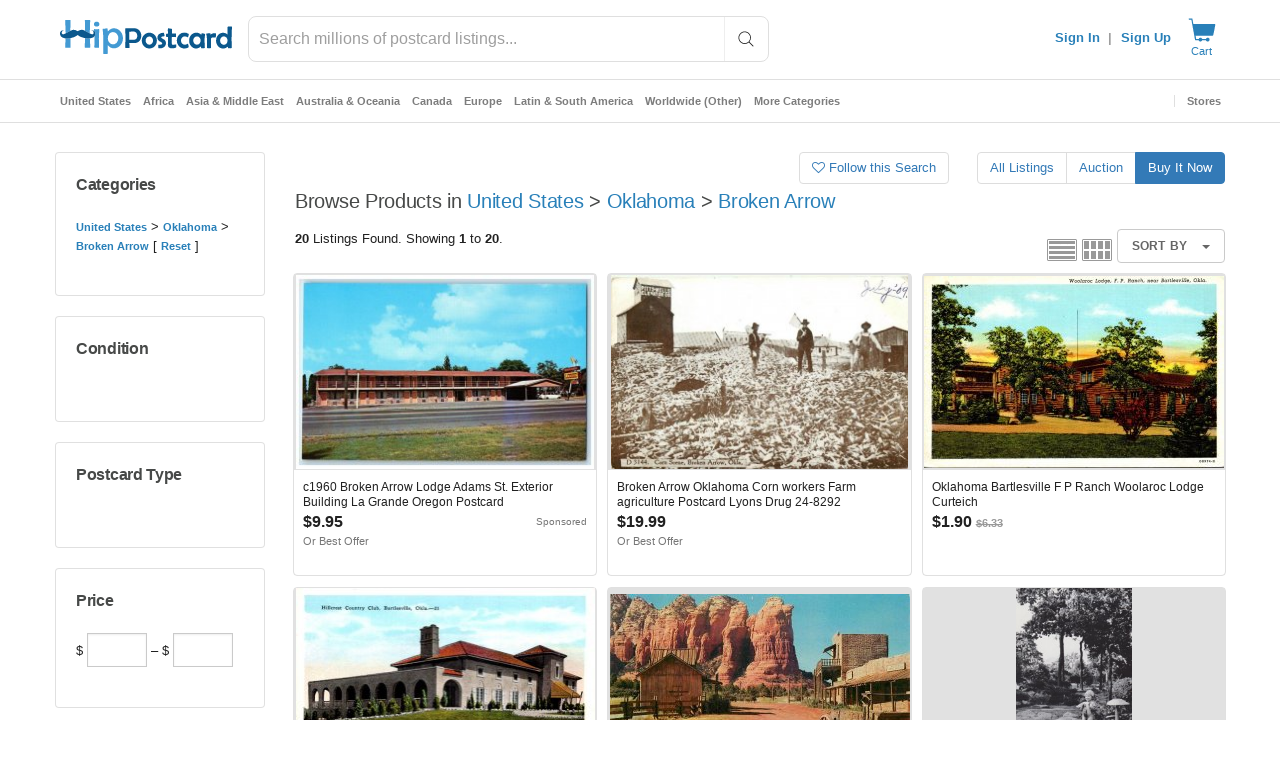

--- FILE ---
content_type: text/javascript; charset=utf-8
request_url: https://gum.criteo.com/sync?c=526&a=1&r=2&j=__jp0
body_size: 355
content:
__jp0({"status":"OK","userid":"UuwPEV9OazN5UmdYRXpINlhUZmdROEs5Y3U4R1NHJTJGQVczMGVNUXhRZk1zQW9iZTglM0Q"});

--- FILE ---
content_type: text/javascript; charset=utf-8
request_url: https://gum.criteo.com/sync?c=526&a=1&r=2&j=__jp1
body_size: 354
content:
__jp1({"status":"OK","userid":"G9qQSF9OazN5UmdYRXpINlhUZmdROEs5Y3UlMkZlNzcyTmNURkNxS1UwOXhVSWVYb1UlM0Q"});

--- FILE ---
content_type: application/javascript
request_url: https://cdn.hipecommerce.com/hippostcard/4ef5943.js
body_size: 2825
content:
!function(e){function f(data){for(var f,d,n=data[0],o=data[1],l=data[2],i=0,v=[];i<n.length;i++)d=n[i],Object.prototype.hasOwnProperty.call(r,d)&&r[d]&&v.push(r[d][0]),r[d]=0;for(f in o)Object.prototype.hasOwnProperty.call(o,f)&&(e[f]=o[f]);for(h&&h(data);v.length;)v.shift()();return t.push.apply(t,l||[]),c()}function c(){for(var e,i=0;i<t.length;i++){for(var f=t[i],c=!0,d=1;d<f.length;d++){var o=f[d];0!==r[o]&&(c=!1)}c&&(t.splice(i--,1),e=n(n.s=f[0]))}return e}var d={},r={133:0},t=[];function n(f){if(d[f])return d[f].exports;var c=d[f]={i:f,l:!1,exports:{}};return e[f].call(c.exports,c,c.exports,n),c.l=!0,c.exports}n.e=function(e){var f=[],c=r[e];if(0!==c)if(c)f.push(c[2]);else{var d=new Promise((function(f,d){c=r[e]=[f,d]}));f.push(c[2]=d);var t,script=document.createElement("script");script.charset="utf-8",script.timeout=120,n.nc&&script.setAttribute("nonce",n.nc),script.src=function(e){return n.p+""+{0:"e6028d6",1:"e017a90",2:"0330fd8",3:"723e465",4:"ed81a21",5:"0a80a42",6:"5a374f6",7:"eed704b",8:"9c8eec2",9:"1e9743c",10:"6a4db10",11:"83084ce",12:"bb8600b",13:"6b416be",14:"bd59c0a",15:"797f586",16:"6212efb",19:"ba4d7f9",20:"d949a1a",21:"bf901a2",22:"ae8a804",23:"92d68cb",24:"70c1010",25:"efd85f3",26:"ac1204c",27:"d9c4296",28:"98d7684",29:"bb236b3",30:"0cfb770",31:"14051f5",32:"e011e3b",33:"e323ce9",34:"f1855ff",35:"3202544",36:"b6b34fb",37:"663da6f",38:"ead6b74",39:"a80b982",40:"16153d9",41:"6208eb1",42:"d6c25ab",43:"a2a15c5",44:"4cd5e18",45:"714f13e",46:"a42ebfa",47:"c6b58f8",48:"8341480",49:"fcaf99a",50:"3866677",51:"84e536c",52:"d57d7c0",53:"0f21d1f",54:"fd87d2a",55:"2d60a75",56:"5254cc3",57:"345dae2",58:"f7a0ce7",59:"b97aee7",60:"b992688",61:"4a6d878",62:"92aefc3",63:"a76e8ee",64:"1f39a6d",65:"4a62731",66:"af46126",67:"7073fe1",68:"8ce8fcd",69:"127dbbe",70:"c8f682a",71:"4da7bc2",72:"ebd78e5",73:"64cd6c1",74:"1280895",75:"2097362",76:"6008706",77:"92340fd",78:"4631207",79:"2f30bbd",80:"1320ede",81:"7d486ee",82:"a1e15f7",83:"bdcfef3",84:"bc1a77b",85:"1a383c7",86:"7d09bfc",87:"56a5daa",88:"e0ee0d0",89:"2eb0687",90:"2690dc1",91:"1046ed9",92:"7728f19",93:"0436878",94:"2e18baf",95:"4929f68",96:"a619856",97:"c464cea",98:"a52fabb",99:"fdb07e4",100:"1875035",101:"f0f8cf3",102:"213d182",103:"4908be0",104:"3758993",105:"dbda128",106:"7e273b2",107:"af34c6e",108:"cb16da9",109:"31d92ab",110:"10581b1",111:"80e4e5a",112:"95c5ab1",113:"8c4b72a",114:"66ed8ab",115:"fae4f23",116:"f2d33e2",117:"138fc90",118:"678ab7d",119:"b74687b",120:"f13b9e9",121:"a742870",122:"339bee4",123:"d631ffd",124:"d27ff32",125:"bfc786e",126:"be2b5ed",127:"7af28c9",128:"4b5f398",129:"a64c767",130:"ce7b4d5",131:"e358d80",132:"247fd26",134:"aa84238",135:"1460df3",137:"86e401b",138:"3726b28",139:"4e71965",140:"3cfc72d",141:"17a1b01",142:"65d2d1f",143:"7927f24",144:"fc22055",145:"21f9381",146:"cb71fa9",147:"666ced5",148:"51e4960",149:"1e9c7bb",150:"0a213c4",151:"0c739b1",152:"fc89129",153:"c91ac1a",154:"3f6a0e1",155:"36638e3",156:"f914927",157:"51928d1",158:"b8032b7",159:"d6f3fa4",160:"7a2435d",161:"871c281",162:"2e203d3",163:"e8e2253",164:"be5dd2d",165:"b14c656",166:"aa10859",167:"20bab1d",168:"aa5ee2e",169:"2091949",170:"3daa110",171:"1827fe0",172:"2ea1d8d",173:"04667b6",174:"7960322",175:"970c152",176:"48744a4",177:"0ed5102",178:"4fc6b29",179:"1715abd",180:"5b2b705",181:"c8f18dc",182:"f258fe5",183:"bbad5ef",184:"e973d0d",185:"3206dd6",186:"ecba2a0",187:"2cbc163",188:"3dd6925",189:"f558bff",190:"21009f1",191:"e892aab",192:"27ff75e",193:"f08464c",194:"ea9f855",195:"34e36a0",196:"a6c5c5a",197:"3135006",198:"3ddda63",199:"d5dc407",200:"1141a2c",201:"81156c4",202:"f45c9de",203:"0a865ae",204:"367821c",205:"7398b28",206:"25611f4",207:"2ce2e72",208:"ebf1f0e",209:"20242a1",210:"014302d",211:"281f84c",212:"28f1981",213:"4b93722",214:"bcfff12",215:"a9cc7d9",216:"f2777f4",217:"89f9142",218:"10a890b",219:"ebba786",220:"bb806b3",221:"d18195c",222:"66e9f9c",223:"7fb2b65",224:"94da73c",225:"c03fa56",226:"5708396",227:"ef5843e",228:"597ff4c",229:"cdb4c66",230:"99780d4",231:"fe09be3",232:"8036f61",233:"835d479",234:"06a7e9a",235:"3ac41a6",236:"95a0afe",237:"213ead1",238:"83d12a7",239:"e95ece1",240:"5c39c2f",241:"c2a2938",242:"6359c26",243:"b6ab6f6",244:"345982c",245:"552961a",246:"81d626b",247:"da9fa72",248:"e2e76d8",249:"0b65026",250:"2c72b98",251:"fd9b294",252:"8680ee7",253:"856761e",254:"0552896",255:"7f5f130",256:"3328602",257:"908d040",258:"904aa70",259:"6380d68",260:"8226948",261:"70dd517",262:"e49701f",263:"d84529c",264:"5830c9a",265:"29a3d11",266:"dbfd134",267:"f3f5295",268:"23bb8fb",269:"eb0e002",270:"b291206",271:"fc99d51",272:"5e322de",273:"34ddb8a",274:"28068b3",275:"59ea59f",276:"1d35767",277:"96aaf2a",278:"e4cc9c6",279:"d89e141",280:"93ab282",281:"e68190d",282:"a1efdb2",283:"9cc8058",284:"9a66317",285:"73cb249",286:"5725b35",287:"85529db"}[e]+".js"}(e);var o=new Error;t=function(f){script.onerror=script.onload=null,clearTimeout(l);var c=r[e];if(0!==c){if(c){var d=f&&("load"===f.type?"missing":f.type),t=f&&f.target&&f.target.src;o.message="Loading chunk "+e+" failed.\n("+d+": "+t+")",o.name="ChunkLoadError",o.type=d,o.request=t,c[1](o)}r[e]=void 0}};var l=setTimeout((function(){t({type:"timeout",target:script})}),12e4);script.onerror=script.onload=t,document.head.appendChild(script)}return Promise.all(f)},n.m=e,n.c=d,n.d=function(e,f,c){n.o(e,f)||Object.defineProperty(e,f,{enumerable:!0,get:c})},n.r=function(e){"undefined"!=typeof Symbol&&Symbol.toStringTag&&Object.defineProperty(e,Symbol.toStringTag,{value:"Module"}),Object.defineProperty(e,"__esModule",{value:!0})},n.t=function(e,f){if(1&f&&(e=n(e)),8&f)return e;if(4&f&&"object"==typeof e&&e&&e.__esModule)return e;var c=Object.create(null);if(n.r(c),Object.defineProperty(c,"default",{enumerable:!0,value:e}),2&f&&"string"!=typeof e)for(var d in e)n.d(c,d,function(f){return e[f]}.bind(null,d));return c},n.n=function(e){var f=e&&e.__esModule?function(){return e.default}:function(){return e};return n.d(f,"a",f),f},n.o=function(object,e){return Object.prototype.hasOwnProperty.call(object,e)},n.p="https://cdn.hipecommerce.com/hippostcard/",n.oe=function(e){throw console.error(e),e};var o=window.webpackJsonp=window.webpackJsonp||[],l=o.push.bind(o);o.push=f,o=o.slice();for(var i=0;i<o.length;i++)f(o[i]);var h=l;c()}([]);